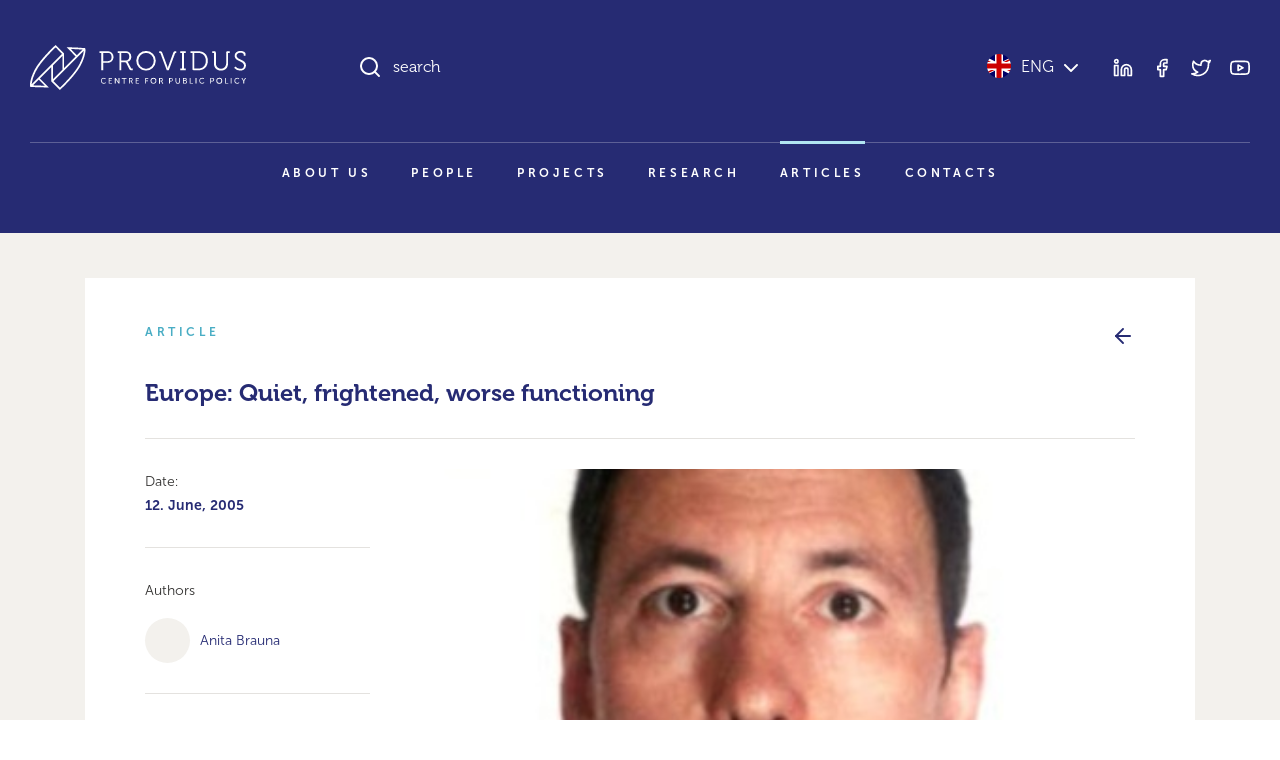

--- FILE ---
content_type: text/html; charset=UTF-8
request_url: https://providus.lv/en/raksti/europe-quiet-frightened-worse-functioning/
body_size: 14785
content:
<!doctype html>
<html lang="en-GB">
<head>
<meta charset="UTF-8" />
<meta name="viewport" content="user-scalable=no, width=device-width, initial-scale=1, maximum-scale=1" />
<meta name="msapplication-tap-highlight" content="no" />

<link rel="icon" type="image/png" sizes="512x512" href="/favicon.png">

<meta name="google-site-verification" content="1iRzP0BLfNrna5nJFJ0SiZEvdgqYe7We-wgJZrzJX40" />
<meta name="csrf-param" content="authenticity_token" />
<meta name="csrf-token" content="JkMZ/ER0U80U9QjEzqMPqxRmrQUPtc+tU7EYPTmFrUtEXruafr3UHrY3WphsOsBde+yfnuA2QAqklaSfF+doFA==" />


<script>
var pp_gemius_identifier = new String('nGuV9IyYJTTmOQY2nvOCQmYm.l2BL2MKVEwlwqbrNgj.A7');
var pp_gemius_hitcollector = 'galv.hit.gemius.pl';
</script>

<meta property="og:locale" content="en_GB" />
<meta property="og:url" content="https://providus.lv/en/raksti/europe-quiet-frightened-worse-functioning" />
<meta property="og:type" content="article" />
<meta property="og:title" content="" />
<meta property="og:description" content="Interview with Robert Cottrell, Central Europe Correspondent of The Economist" />
<meta property="og:image" content="https://providus.lv/wp-content/uploads/2021/07/r_cottrel_255x203.jpg" />

<meta name="description" content="Interview with Robert Cottrell, Central Europe Correspondent of The Economist"/>
<title>Europe: Quiet, frightened, worse functioning</title>
<meta name='robots' content='max-image-preview:large' />
<style id='wp-img-auto-sizes-contain-inline-css' type='text/css'>
img:is([sizes=auto i],[sizes^="auto," i]){contain-intrinsic-size:3000px 1500px}
/*# sourceURL=wp-img-auto-sizes-contain-inline-css */
</style>
<link rel='stylesheet' id='providus-style-css' href='https://providus.lv/wp-content/themes/providus/style/dist/css/style.css?ver=1.49' type='text/css' media='all' />
<script type="text/javascript" src="https://providus.lv/wp-includes/js/jquery/jquery.min.js?ver=3.7.1" id="jquery-core-js"></script>
<script type="text/javascript" src="https://providus.lv/wp-includes/js/jquery/jquery-migrate.min.js?ver=3.4.1" id="jquery-migrate-js"></script>
<link rel="canonical" href="https://providus.lv/en/raksti/europe-quiet-frightened-worse-functioning/" />
<link rel='shortlink' href='https://providus.lv/?p=11925' />
<meta name="generator" content="Site Kit by Google 1.121.0" />
<style id='global-styles-inline-css' type='text/css'>
:root{--wp--preset--aspect-ratio--square: 1;--wp--preset--aspect-ratio--4-3: 4/3;--wp--preset--aspect-ratio--3-4: 3/4;--wp--preset--aspect-ratio--3-2: 3/2;--wp--preset--aspect-ratio--2-3: 2/3;--wp--preset--aspect-ratio--16-9: 16/9;--wp--preset--aspect-ratio--9-16: 9/16;--wp--preset--color--black: #000000;--wp--preset--color--cyan-bluish-gray: #abb8c3;--wp--preset--color--white: #ffffff;--wp--preset--color--pale-pink: #f78da7;--wp--preset--color--vivid-red: #cf2e2e;--wp--preset--color--luminous-vivid-orange: #ff6900;--wp--preset--color--luminous-vivid-amber: #fcb900;--wp--preset--color--light-green-cyan: #7bdcb5;--wp--preset--color--vivid-green-cyan: #00d084;--wp--preset--color--pale-cyan-blue: #8ed1fc;--wp--preset--color--vivid-cyan-blue: #0693e3;--wp--preset--color--vivid-purple: #9b51e0;--wp--preset--gradient--vivid-cyan-blue-to-vivid-purple: linear-gradient(135deg,rgb(6,147,227) 0%,rgb(155,81,224) 100%);--wp--preset--gradient--light-green-cyan-to-vivid-green-cyan: linear-gradient(135deg,rgb(122,220,180) 0%,rgb(0,208,130) 100%);--wp--preset--gradient--luminous-vivid-amber-to-luminous-vivid-orange: linear-gradient(135deg,rgb(252,185,0) 0%,rgb(255,105,0) 100%);--wp--preset--gradient--luminous-vivid-orange-to-vivid-red: linear-gradient(135deg,rgb(255,105,0) 0%,rgb(207,46,46) 100%);--wp--preset--gradient--very-light-gray-to-cyan-bluish-gray: linear-gradient(135deg,rgb(238,238,238) 0%,rgb(169,184,195) 100%);--wp--preset--gradient--cool-to-warm-spectrum: linear-gradient(135deg,rgb(74,234,220) 0%,rgb(151,120,209) 20%,rgb(207,42,186) 40%,rgb(238,44,130) 60%,rgb(251,105,98) 80%,rgb(254,248,76) 100%);--wp--preset--gradient--blush-light-purple: linear-gradient(135deg,rgb(255,206,236) 0%,rgb(152,150,240) 100%);--wp--preset--gradient--blush-bordeaux: linear-gradient(135deg,rgb(254,205,165) 0%,rgb(254,45,45) 50%,rgb(107,0,62) 100%);--wp--preset--gradient--luminous-dusk: linear-gradient(135deg,rgb(255,203,112) 0%,rgb(199,81,192) 50%,rgb(65,88,208) 100%);--wp--preset--gradient--pale-ocean: linear-gradient(135deg,rgb(255,245,203) 0%,rgb(182,227,212) 50%,rgb(51,167,181) 100%);--wp--preset--gradient--electric-grass: linear-gradient(135deg,rgb(202,248,128) 0%,rgb(113,206,126) 100%);--wp--preset--gradient--midnight: linear-gradient(135deg,rgb(2,3,129) 0%,rgb(40,116,252) 100%);--wp--preset--font-size--small: 13px;--wp--preset--font-size--medium: 20px;--wp--preset--font-size--large: 36px;--wp--preset--font-size--x-large: 42px;--wp--preset--spacing--20: 0.44rem;--wp--preset--spacing--30: 0.67rem;--wp--preset--spacing--40: 1rem;--wp--preset--spacing--50: 1.5rem;--wp--preset--spacing--60: 2.25rem;--wp--preset--spacing--70: 3.38rem;--wp--preset--spacing--80: 5.06rem;--wp--preset--shadow--natural: 6px 6px 9px rgba(0, 0, 0, 0.2);--wp--preset--shadow--deep: 12px 12px 50px rgba(0, 0, 0, 0.4);--wp--preset--shadow--sharp: 6px 6px 0px rgba(0, 0, 0, 0.2);--wp--preset--shadow--outlined: 6px 6px 0px -3px rgb(255, 255, 255), 6px 6px rgb(0, 0, 0);--wp--preset--shadow--crisp: 6px 6px 0px rgb(0, 0, 0);}:where(body) { margin: 0; }.wp-site-blocks > .alignleft { float: left; margin-right: 2em; }.wp-site-blocks > .alignright { float: right; margin-left: 2em; }.wp-site-blocks > .aligncenter { justify-content: center; margin-left: auto; margin-right: auto; }:where(.is-layout-flex){gap: 0.5em;}:where(.is-layout-grid){gap: 0.5em;}.is-layout-flow > .alignleft{float: left;margin-inline-start: 0;margin-inline-end: 2em;}.is-layout-flow > .alignright{float: right;margin-inline-start: 2em;margin-inline-end: 0;}.is-layout-flow > .aligncenter{margin-left: auto !important;margin-right: auto !important;}.is-layout-constrained > .alignleft{float: left;margin-inline-start: 0;margin-inline-end: 2em;}.is-layout-constrained > .alignright{float: right;margin-inline-start: 2em;margin-inline-end: 0;}.is-layout-constrained > .aligncenter{margin-left: auto !important;margin-right: auto !important;}.is-layout-constrained > :where(:not(.alignleft):not(.alignright):not(.alignfull)){margin-left: auto !important;margin-right: auto !important;}body .is-layout-flex{display: flex;}.is-layout-flex{flex-wrap: wrap;align-items: center;}.is-layout-flex > :is(*, div){margin: 0;}body .is-layout-grid{display: grid;}.is-layout-grid > :is(*, div){margin: 0;}body{padding-top: 0px;padding-right: 0px;padding-bottom: 0px;padding-left: 0px;}a:where(:not(.wp-element-button)){text-decoration: underline;}:root :where(.wp-element-button, .wp-block-button__link){background-color: #32373c;border-width: 0;color: #fff;font-family: inherit;font-size: inherit;font-style: inherit;font-weight: inherit;letter-spacing: inherit;line-height: inherit;padding-top: calc(0.667em + 2px);padding-right: calc(1.333em + 2px);padding-bottom: calc(0.667em + 2px);padding-left: calc(1.333em + 2px);text-decoration: none;text-transform: inherit;}.has-black-color{color: var(--wp--preset--color--black) !important;}.has-cyan-bluish-gray-color{color: var(--wp--preset--color--cyan-bluish-gray) !important;}.has-white-color{color: var(--wp--preset--color--white) !important;}.has-pale-pink-color{color: var(--wp--preset--color--pale-pink) !important;}.has-vivid-red-color{color: var(--wp--preset--color--vivid-red) !important;}.has-luminous-vivid-orange-color{color: var(--wp--preset--color--luminous-vivid-orange) !important;}.has-luminous-vivid-amber-color{color: var(--wp--preset--color--luminous-vivid-amber) !important;}.has-light-green-cyan-color{color: var(--wp--preset--color--light-green-cyan) !important;}.has-vivid-green-cyan-color{color: var(--wp--preset--color--vivid-green-cyan) !important;}.has-pale-cyan-blue-color{color: var(--wp--preset--color--pale-cyan-blue) !important;}.has-vivid-cyan-blue-color{color: var(--wp--preset--color--vivid-cyan-blue) !important;}.has-vivid-purple-color{color: var(--wp--preset--color--vivid-purple) !important;}.has-black-background-color{background-color: var(--wp--preset--color--black) !important;}.has-cyan-bluish-gray-background-color{background-color: var(--wp--preset--color--cyan-bluish-gray) !important;}.has-white-background-color{background-color: var(--wp--preset--color--white) !important;}.has-pale-pink-background-color{background-color: var(--wp--preset--color--pale-pink) !important;}.has-vivid-red-background-color{background-color: var(--wp--preset--color--vivid-red) !important;}.has-luminous-vivid-orange-background-color{background-color: var(--wp--preset--color--luminous-vivid-orange) !important;}.has-luminous-vivid-amber-background-color{background-color: var(--wp--preset--color--luminous-vivid-amber) !important;}.has-light-green-cyan-background-color{background-color: var(--wp--preset--color--light-green-cyan) !important;}.has-vivid-green-cyan-background-color{background-color: var(--wp--preset--color--vivid-green-cyan) !important;}.has-pale-cyan-blue-background-color{background-color: var(--wp--preset--color--pale-cyan-blue) !important;}.has-vivid-cyan-blue-background-color{background-color: var(--wp--preset--color--vivid-cyan-blue) !important;}.has-vivid-purple-background-color{background-color: var(--wp--preset--color--vivid-purple) !important;}.has-black-border-color{border-color: var(--wp--preset--color--black) !important;}.has-cyan-bluish-gray-border-color{border-color: var(--wp--preset--color--cyan-bluish-gray) !important;}.has-white-border-color{border-color: var(--wp--preset--color--white) !important;}.has-pale-pink-border-color{border-color: var(--wp--preset--color--pale-pink) !important;}.has-vivid-red-border-color{border-color: var(--wp--preset--color--vivid-red) !important;}.has-luminous-vivid-orange-border-color{border-color: var(--wp--preset--color--luminous-vivid-orange) !important;}.has-luminous-vivid-amber-border-color{border-color: var(--wp--preset--color--luminous-vivid-amber) !important;}.has-light-green-cyan-border-color{border-color: var(--wp--preset--color--light-green-cyan) !important;}.has-vivid-green-cyan-border-color{border-color: var(--wp--preset--color--vivid-green-cyan) !important;}.has-pale-cyan-blue-border-color{border-color: var(--wp--preset--color--pale-cyan-blue) !important;}.has-vivid-cyan-blue-border-color{border-color: var(--wp--preset--color--vivid-cyan-blue) !important;}.has-vivid-purple-border-color{border-color: var(--wp--preset--color--vivid-purple) !important;}.has-vivid-cyan-blue-to-vivid-purple-gradient-background{background: var(--wp--preset--gradient--vivid-cyan-blue-to-vivid-purple) !important;}.has-light-green-cyan-to-vivid-green-cyan-gradient-background{background: var(--wp--preset--gradient--light-green-cyan-to-vivid-green-cyan) !important;}.has-luminous-vivid-amber-to-luminous-vivid-orange-gradient-background{background: var(--wp--preset--gradient--luminous-vivid-amber-to-luminous-vivid-orange) !important;}.has-luminous-vivid-orange-to-vivid-red-gradient-background{background: var(--wp--preset--gradient--luminous-vivid-orange-to-vivid-red) !important;}.has-very-light-gray-to-cyan-bluish-gray-gradient-background{background: var(--wp--preset--gradient--very-light-gray-to-cyan-bluish-gray) !important;}.has-cool-to-warm-spectrum-gradient-background{background: var(--wp--preset--gradient--cool-to-warm-spectrum) !important;}.has-blush-light-purple-gradient-background{background: var(--wp--preset--gradient--blush-light-purple) !important;}.has-blush-bordeaux-gradient-background{background: var(--wp--preset--gradient--blush-bordeaux) !important;}.has-luminous-dusk-gradient-background{background: var(--wp--preset--gradient--luminous-dusk) !important;}.has-pale-ocean-gradient-background{background: var(--wp--preset--gradient--pale-ocean) !important;}.has-electric-grass-gradient-background{background: var(--wp--preset--gradient--electric-grass) !important;}.has-midnight-gradient-background{background: var(--wp--preset--gradient--midnight) !important;}.has-small-font-size{font-size: var(--wp--preset--font-size--small) !important;}.has-medium-font-size{font-size: var(--wp--preset--font-size--medium) !important;}.has-large-font-size{font-size: var(--wp--preset--font-size--large) !important;}.has-x-large-font-size{font-size: var(--wp--preset--font-size--x-large) !important;}
/*# sourceURL=global-styles-inline-css */
</style>
</head>

<body class="wp-singular raksti-template-default single single-raksti postid-11925 wp-theme-providus">


<!--TOOLBAR-->
<header >

    <div class="container container-wide">

        <!--Toolbar-->
        <div class="header row">

            <!--logo-->
            <div class="col-12 col-lg-4 col-xl-3 py-30 py-lg-45">
                <div class="d-flex justify-content-between align-items-center d-lg-block">
					<a href="https://providus.lv/en/"><span class="header-logo header-logo-en"></span></a>
                    <a data-sm-burger="#smBurgerTools,#smBurgerMenu" class="d-lg-none burger" href=""><i class="closed" data-feather="bar-chart-2"></i><i class="open" data-feather="x"></i></a>
                </div>
            </div>

            <!--search & tools-->
            <div id="smBurgerTools" class="hide-when-narrow col-12 col-lg-8 col-xl-9 pb-30 py-lg-45">
                <div class="row">
                    <div class="col-8 col-lg-7 col-xl-8">
                        <div class="h-search-wrap" data-sm-search-boundries>
                            <div class="h-search">
                                <input class="h-search-input form-control" type="text" placeholder="search" data-sm-search-input>
                                <i class="h-search-icon-enabled" data-feather="search"></i>
                                <i class="h-search-icon-disabled" data-feather="loader"></i>
                                <span class="h-search-input-state"></span>
                                <button class="h-search-submit btn" data-sm-search-submit>Search</button>
                                <button class="h-search-close btn" data-sm-search-close><i data-feather="x"></i></button>
                            </div>
                            <div class="h-search-results">
                                <div class="h-search-articles-scroll" data-sm-search-results></div>
                            </div>
                        </div>
                    </div>
                    <div class="col-4 col-lg-5 col-xl-4">
                        <div class="d-flex h-100 justify-content-end align-items-center">
                            <div class="header-language">
                                <a href="javascript:;" data-sm-showhide="#smLanguageDropdown"><i class="flag flag-en"></i>ENG<i data-feather="chevron-down" class="text-white ms-5"></i></a>                                <nav id="smLanguageDropdown">    
                                    <ul>
                                        <li><a href="https://providus.lv/"><i class="flag flag-lv"></i>Latviski</a></li><li><a href="https://providus.lv/ru/"><i class="flag flag-ru"></i>Русский</a></li><li><a href="https://providus.lv/fr/"><i class="flag flag-fr"></i>Française</a></li><li><a href="https://providus.lv/es/"><i class="flag flag-es"></i>Español</a></li><li><a href="https://providus.lv/de/"><i class="flag flag-de"></i>Deutsch</a></li>                                    </ul>
                                </nav>
                            </div>
                            <div class="header-tools d-none d-lg-block ms-30">
                                <div class="header-icons">
                                    <a href="https://www.linkedin.com/company/providus.lv/?viewAsMember=true" target="_blank"><i data-feather="linkedin"></i></a>
                                    <a href="https://www.facebook.com/pages/politikalv/58957764353" target="_blank"><i data-feather="facebook"></i></a>
                                    <a href="https://twitter.com/providus" target="_blank"><i data-feather="twitter"></i></a>
                                    <a href="http://www.youtube.com/user/politikalv" target="_blank"><i data-feather="youtube"></i></a>
                                </div>
                            </div>
                        </div>
                    </div>
                </div>

            </div>

            <!--menu-->
            <div id="smBurgerMenu" class="hide-when-narrow col-12">
								<nav class="header-menu pb-xl-30">
					<ul id="menu-main_en" class="level-1"><li><a href="https://providus.lv/en/about-us/">About Us</a></li>
<li><a href="https://providus.lv/en/cilveki/">People</a></li>
<li><a href="https://providus.lv/en/projekti/">Projects</a></li>
<li><a href="https://providus.lv/en/petijumi/">Research</a></li>
<li class="active-parent"><a href="https://providus.lv/en/raksti/">Articles</a></li>
<li><a href="https://providus.lv/en/contacts/">Contacts</a></li>
</ul>				</nav>
				            </div>

        </div>

    </div>

    
</header>

    <section class="bg-beige-25 py-30 py-md-45 py-xxl-60">
        <div class="container">
            
            <div class="project">
                <div class="row mb-20 mb-md-30">
                    <div class="col text-pro-dark-cyan text-extended-uppercase">Article</div>
                    <div class="col text-end text-primary"><a href="https://providus.lv/en/raksti/"><i data-feather="arrow-left"></i></a></div>
                </div>

                <h3>Europe: Quiet, frightened, worse functioning</h3>
                <hr class="my-15 my-30">

                <div class="row">
                    <div class="col-12 col-lg-3">
                                                <p><small>Date: <br/><b>12. June, 2005</b></smalL></p>
                        <hr class="my-15 my-30"><p><small>Authors</small></p><p class="article-persons"><a><span class="article-persons--portrait"></span><span class="article-persons--name">Anita Brauna</span></a></p>                        <hr class="my-15 my-30">
                        <div class="article-icons mb-30 mb-lg-0">
                                                                                    <a href="https://www.facebook.com/sharer/sharer.php?u=https://providus.lv/en/raksti/europe-quiet-frightened-worse-functioning/" target="_blank" title="Dalīties Facebook"><i data-feather="facebook"></i></a>
                            <a href="https://twitter.com/intent/tweet?url=https://providus.lv/en/raksti/europe-quiet-frightened-worse-functioning/" target="_blank" title="Dalīties Twitter"><i data-feather="twitter"></i></a>
                                                        <a href="javascript:window.print()"><i data-feather="printer"></i></a>                        </div>
                    </div>
                    <div class="col-12 col-lg-9">
                        <div class="article-content">
                            <p class="ratio ratio-16x9"><a data-fslightbox class="article-cover-img" href="https://providus.lv/wp-content/uploads/2021/07/r_cottrel_255x203.jpg" style="background-image:url('https://providus.lv/wp-content/uploads/2021/07/r_cottrel_255x203.jpg')"></a></p><p><small>Foto: Robert Cottrell</small></p><p><b>Interview with Robert Cottrell, Central Europe Correspondent of The Economist</b></p><p><strong>What has changed in the European Union (EU) in past year since the Central and Eastern Europe has become part of it?</strong></p>
<p>My guess would be there is the feeling in the new members that not much has changed. There was a lot of expectation that after May 1st life would be different. Of course, it’s not very different. It goes on, getting better a little by little the same way it did before May 1st last year. In the old member states unfortunately there has been something of an uncomfortable reaction to enlargement. There has been some round of worries that the new member states are going to divert investment away from the old member states and send workers who will compete at lower wages into the labor market of Western Europe. That produced a round of reaction against enlargement, not only against this recent enlargement but against future enlargement. There is now much greater public consciousness of the prospect that Turkey might join the EU in perhaps ten years time and much greater public opposition, particularly in France.</p>
<p><strong>Does that demonstrative “no” to the EU Constitution in France and Netherlands mean that old Europe actually doesn’t want Eastern Europe to be part of the EU?</strong></p>
<p>It’s more fear of Turkey than of the Eastern European countries as such. French are afraid of Turkey joining the EU, partly because it’s such a different country, obviously it is Muslim country, even if it’s political institutions are secular. That makes it seem a much more difficult prospect to integrate. The Dutch also are worried by very slow processes of integration of their present Muslim minority. There are worries also about the Balkans because of their instability. But unfortunately that spills over into reluctance to enlarge at all. That reluctance is catching up with Eastern Europe. Primarily now I am talking about Ukraine, Moldova, Belarus. We had the orange revolution in Ukraine in December, and I wish that Europe had greeted that as warmly as America did. For America it was the greatest thing in Europe since the fall of Berlin wall and the revolt of the Baltic States against the Soviet Union. America thought it was wonderful. The Europeans at first thought it was inconvenient. They thought it would disturb relations with Russia and would produce another candidate for the EU membership at the time European Union was getting reluctant to enlarge further. So they felt awkward about it. Luckily for Europe Poland was there helped by Lithuania. They intervened to say: “Let’s rerun this election, let’s have a fair election.” The Poles got it right and the rest of Europe followed. That was clear example of how most of Europe had lost its enthusiasm for continuing enlargement into Eastern Europe. The Europeans are not doing nearly as much to help Georgia as they might. They are making the right noises about Moldova but they are not doing very much in practice, they certainly don’t offer clear perspective of membership. The propaganda battle to persuade the people of Belarus to change their own regime is being left to Americans. The Europeans are very quiet. It’s not so much that the EU is trying to drive Eastern Europeans away, but it’s just not doing nearly enough to encourage them to choose the West.</p>
<p><strong>Does division between old and new Europe exist in terms of thinking, everyday life of the EU, organisations of the EU?</strong></p>
<p>I think it most certainly does. That’s also why the expression of Donald Rumsfeld has lasted. We still think in these terms because it’s very useful division. Broadly speaking countries of Europe share the same values, they are functioning democracies and market economies. But once you said that you have clear divisions which very roughly approximate to the members before 2005 (EU-15) and Central European members. Let’s leave out at this occasion Malta and Cyprus because they are different for all sorts of reasons. Central European members through no fault of their own but because they economies were racked by communism are much poorer than Western European countries. That means they need different, more flexible economic policies. They need 10 or 20 years of very high growth. The surest way to get high growth is through low taxes, small government and very strong work ethic. Whereas Western European countries are more preoccupied with redistributing the wealth that they have through large government and advanced social systems. Central Europeans need to be more preoccupied with creating wealth through small government and low taxation. That’s on economic side. On foreign policy side geopolitics still matters a lot. Central Europeans physically are much closer to Russia than Western Europeans and experience of communism is there within living memory. You are going to have in some new members, particularly in the Baltic States and Poland, a much keener awareness of the potential threat from Russia as historically expansionist power. Therefore a much keener desire to be close bilateral partners of the United States and also to make sure the NATO goes on working well as an active regional defence organisation. Both of those values are present in Western Europe too but they are much stronger in Central Europe. You put those economic and political factors together and, yes, I think, you do have community of interest among many of the Central European countries. I hope they can work together more effectively in the year to come to advance they common interest. It seems to me they actually haven’t worked together particularly well past year. All of the Central European countries worked together quite well to get into the EU. A lot of that has disappeared in the last year as each one has tried to fit in the EU in it’s own way and has looked for new alliances. For example, you have re-emerging alliance of old Habsburg countries, with close interests among Austria, Hungary, Slovenia and Czech Republic. They were all together recently in lobbying for admission of Croatia. Similarly the crises in Ukraine brought Poland and Lithuania very closely together in the way they had not been for many decades. The enlarged EU is going to be full of shifting alliances on different issues. That will be good if the new members keep their sense of solidarity so that they can lobby against tax harmonisation and for expansion of the Schengen area, for example.</p>
<p><strong>Will the EU ever be able to come to terms with Turkey as the EU member state?</strong></p>
<p>I don’t have any problems with Turkey as the EU member state. Things which make Turkey so difficult to bring into the EU also make it so essential to bring Turkey to the EU. It’s not possible to build a wall between Western liberal democracies and Islam. One of the great challenges in the world today is to show that Islam and democracy are compatible. They must be compatible if we want happy functional world. The Americans are going about that in one way by going to disfunctional country in the Middle East – Iraq &#8211; and trying to physically install democratic government there. The EU is doing it in different way by saying Turkey: “You have created more or less the bases of functional democracy. Let’s see if we can perfect that and bring you into the EU and anchor the democracy that way.” Plus Turkey is geographically and strategically very important. It has potentially a very big economy, it can bring valuable skills and workforce to the EU. But you can’t ignore the fact that a lot of people, in Western Europe particularly, are frighten of Islam.  They are frighten of wage competition, of this big and distant country. You have to find a way to deal with this fear. My own personal suggestion is that we should consider restricted category of membership to future members. We should say, well, you can join the EU, but you mustn’t expect ever to join Schengen, you must not expect ever to have free movement of labour and we will not give you veto in council of ministers. If you would accept those restrictions, then welcome. You get everything else: institutional membership, access to the single market.</p>
<p><strong>What would be the most appropriate solution now to do with the EU Constitution?</strong></p>
<p>I wish whole thing never begun in the first place. To me Constitution is deeply unsatisfactory document. It’s very difficult to read, it doesn’t communicate anything very clearly to the public at large. It’s a document produced by very large group of specialists in Brussels for another large group of specialists in Brussels and national capitals. It’s a pointless exercise which adds nothing useful to the good functioning of the Union. Instead it just costs the Union very dearly through its failure. Nonetheless we have got to where we are. I suppose we have to look on bright side, which is that at least it has provoked debate. It has forced people to look at sort of commitments that they have made to the EU and to review those commitments and decide what sort of Europe they want in the future. At the moment things are very confused because the French in particularly are still dealing with the national domestic consequences of their referendum. My guess is that when dust settles we will have in place a looser and more pragmatic Union in which we no longer talk at all about political Union as an objective. Instead we look at the EU as the collection of functions, primarily the single market, the euro, Schengen, competition policy, trade and we take pretty open-minded approach to those. We say what are the good functions and how we can go ahead with improving them and what are the bad functions and how we can get rid of them. My candidate for obviously bad function to get rid of would be the common agricultural policy. It would be very good thing if the Constitutional fiasco produces a clearer, less utopian, more functionalist of the EU. I think it would be very worrying if it turns out to have set off a process of disagreements which undermines whole functioning of the Union. I am afraid this pessimistic scenario, that we are moving now towards generally weaker and worse functional Union, is a real possibility.</p>
<p><strong>There have been speculations in media after referendums in France and Netherlands that the euro project could fail. What do you thing about that?</strong></p>
<p>I am sorry to say you that for the first time in the history of the euro you have to think about that. The Italians have started to talk openly about withdrawing from the euro. It’s not a policy statement by the government, it’s just part of political discourse. But it has to be taken seriously if country starts talking like that. The idea gets into the market, into political debate and it starts spreading. The euro is special because it depends on external confidence. If people start talking currency down, then you can very easily spread worry and make euro unstable and weak. If it becomes unstable and weak then countries that are taking part in it will wonder if it is really good for them. I think we are still 95% confident that the euro will ride this out. But it’s not the 100% confidence that we had a year ago. That is a very bad trend. And once you have had a minor crises of confidence in the currency you just can’t go away and say it will never happen again. This is really a warning to take a good, hard look at the euro and to think what you can do to protect against further crises of confidence.</p>
<p><strong>When speaking of Lisbon strategy some people call it “Lisbon tragedy”. In your opinion what chances has this plan?</strong></p>
<p>Not at all. It’s a series of pronouncements which governments made in a spirit of hypocritical optimism five years ago which by and large they had no serious intention of keeping. They have even less intention in keeping it now. The economic weakness of France and Germany coupled with the dominant positions of those countries in the EU policy making means that Europe right now is retreating from object of Lisbon strategy. The Lisbon strategy was a mess to begin because it pretends that you can have at the same time very expensive social model and very fast growing economies. Well, possibly you can but nobody has found a way of reconciling those two objectives over the long term. And you need incredibly well coordinated, well resourced and effective government which you don’t have at the European level. The Lisbon strategy is sort of science fiction, it’s what might have been. Now it’s simply embarrassment. Five year ago proposition was that Europe would create the most competitive economy in the world. In reality you have euro zone which is growing by less than 2% this year. Germany’s economy has grown by less than 2% in the past three years put together. What we can see is that unsustainably expensive social models have dragged down growth in Europe to unacceptable levels. Until very recently it looked as we are getting into a vicious circle there. Bad economic performance, particularly in Germany, was producing even worse, more populistic economic policies. Now there is a glimmer of hope. Very possibly next elections will be won by Christian Democrats. I hope they will come with the better set of economic policies and Germany turns the corner. Germany is the biggest economy in Europe, it could help the whole of Europe.</p>
<p><strong>That was harsh.</strong></p>
<p>Yes, it’s harsh. But let me put a word for the new members who also offer a reason for optimism, particularly the Baltic countries. You have much smaller government, lower taxes, less extravagant social safety net and much higher growth. If you have Baltic countries inside the EU growing between 5 and 8% on the base of this economic model and if you have Slovakia inside the EU attracting record amounts of foreign investment on the bases of very bold economic reforms and flat taxes then you have example which even the richer, fatter, lazier Western European countries can’t ignore.</p>
<p><strong>I recently read article by American economist Jeremy Rifkin. He asserted that actually European social model gets more influential in the world opposite to American one. Europe just would need to integrate their internal market and it will become the world’s economic superpower. What would be your comment on that?</strong></p>
<p>I think his vision is wonderful, the idea that we should put happiness, culture and conscience above materialism and short-term growth. That is sort of world in which I would like to live in. But I say that and yet I find myself working 60 or 70 hours a week, I put my work before my family. I pursue the American model, if you like, of long, hard working hours and materialism before spiritual satisfaction. I do that and it seems to me a lot of countries do that. As long as some countries do that they are going to produce competitive pressure which will force other countries to do that. So I think it’s very difficult to pursue Jeremy Rifkin’s model in a globalised world. If you want to have a society which works less and therefore earns little bit less in material terms then you have to protect that society against economic competition from other societies. My worry is that you are going to lock yourself into economic decline, eventually you end up making yourself unhappy. You say, why we are getting poorer and poorer when other countries are getting richer and richer. I have to say that’s not Rifkin’s vision at all. He really believes that you can combine this richer, more leisure, more intellectual society with high economic growth and material prosperity. He also believes that nature of work is going to change, technology will play a much larger role in production and the role of physical labour is going to shrink. If we organise society cleverly enough then we can indeed work less and get richer. My worry there is that it’s asking too much from government. If you have a factory which is 97% technology and 3% workforce then it’s going to pay very few wages and make very big profits. Somehow you have to redistribute those profits to the rest of society. We are looking in effect at socialist model and my fear is that socialism has never lived up to it’s promises anywhere else in the world. Although I admire Jeremy Rifkin’s arguments and I think his model of society is wonderful, I would love to live in it, I just don’t have a confidence that any government could cope with responsibility of delivering that model.</p>
                        </div>
                        <div class="mt-60"><hr><p class="small">Politika.lv raksts</p></div>                        <div class="article-cc mt-20 mt-md-45"><a href="http://creativecommons.org/licenses/by-nc-nd/3.0/" target="_blank">Creative commons licence</a> allows you to republish the content for free, with no change or improvement. Reference to the author and providus.Lv is required. Please support us with <a href="/lv/iesaisties/">your donation!</a></div>
                    </div>
                </div>

            </div>

        </div>
    </section>


    

<footer class="bg-beige text-white py-30 py-md-45 py-xxl-60">
    <div class="container">
        
        <div class="row">
            <div class="mb-30 col-12 col-md-12 col-lg-3 order-md-1 order-lg-1">Public policy think tank PROVIDUS</div>
            <div class="mb-30 col-12 col-md-6 col-lg-3 order-md-2 order-lg-2"><a class="footer-link" href="https://www.google.com/maps/place/Sabiedrisk%C4%81s+politikas+centrs+PROVIDUS/@56.9592494,24.1061576,17z/data=!3m1!4b1!4m5!3m4!1s0x46eecfc5af943003:0x64c30f8cf6d0af53!8m2!3d56.9592925!4d24.1083846" target="_blank">13 Alberta Str., 6. floor<br/>(enter from Strēlnieku Str.)<br/>Riga, LV-1010</a></div>
            <div class="mb-30 col-12 col-md-6 col-lg-3 order-md-3 order-lg-3"><a class="d-inline-block footer-link mb-10" href="tel:+37129267350"><i class="me-10" data-feather="phone"></i>+371 29 26 7350</a><br/><a class="d-inline-block footer-link" href="mailto:info@providus"><i class="me-10" data-feather="send"></i>info@providus</a></div>
            <div class="mb-30 col-12 col-md-12 col-lg-3 order-md-3 order-lg-4">
                <div class="footer-icons text-lg-end">
                    <a class="footer-link" href="https://www.linkedin.com/company/providus.lv/?viewAsMember=true" target="_blank"><i data-feather="linkedin"></i></a>
                    <a class="footer-link" href="https://www.facebook.com/pages/politikalv/58957764353" target="_blank"><i data-feather="facebook"></i></a>
                    <a class="footer-link" href="https://twitter.com/providus" target="_blank"><i data-feather="twitter"></i></a>
                    <a class="footer-link" href="http://www.youtube.com/user/politikalv" target="_blank"><i data-feather="youtube"></i></a>
                </div>
            </div>
        </div>
        <hr class="my-30 my-lg-45" />
        <div class="row">
            <div class="col-12 col-md-6 mb-30 mb-md-0"><a href="https://providus.lv/en/"><span class="header-logo header-logo-en"></span></a></div>
            <div class="col-12 col-md-6 text-md-end"><span class="text-xs">© DOMNĪCA PROVIDUS</span></div>
        </div>

    </div>
</footer>


<div class="cookie-dialog" data-mus-cookie="dialog">
    <div class="cookie-dialog--content shadow-lg">
        <div class="cookie-dialog--text">This website uses cookies to improve service and have attendance statistics. By using this site, you agree to this use. <span class="text-nowrap">See our <a href="" target="_blank">Privacy Policy</a>.</span></div>
        <div class="cookie-dialog--buttons"><a href="javascript:;" class="btn btn-lg btn-outline-primary" data-mus-cookie="submit">Accept</a></div>
    </div>
</div>  


<script type="speculationrules">
{"prefetch":[{"source":"document","where":{"and":[{"href_matches":"/*"},{"not":{"href_matches":["/wp-*.php","/wp-admin/*","/wp-content/uploads/*","/wp-content/*","/wp-content/plugins/*","/wp-content/themes/providus/*","/*\\?(.+)"]}},{"not":{"selector_matches":"a[rel~=\"nofollow\"]"}},{"not":{"selector_matches":".no-prefetch, .no-prefetch a"}}]},"eagerness":"conservative"}]}
</script>
<script type="text/javascript" id="providus-script-js-extra">
/* <![CDATA[ */
var ajax_object = {"ajaxurl":"https://providus.lv/wp-admin/admin-ajax.php","security":"fca98dbad5"};
//# sourceURL=providus-script-js-extra
/* ]]> */
</script>
<script type="text/javascript" src="https://providus.lv/wp-content/themes/providus/style/dist/js/script.js?ver=1.49" id="providus-script-js"></script>
<script type="text/javascript" src="https://providus.lv/wp-content/plugins/social-polls-by-opinionstage/public/js/shortcodes.js?ver=19.8.19" id="opinionstage-shortcodes-js"></script>
    <script type="text/javascript">
        jQuery(document).ready(function ($) {

            for (let i = 0; i < document.forms.length; ++i) {
                let form = document.forms[i];
				if ($(form).attr("method") != "get") { $(form).append('<input type="hidden" name="LvCrxJNVZGYUPsFb" value="uXJWr526o" />'); }
if ($(form).attr("method") != "get") { $(form).append('<input type="hidden" name="mqBLfMo" value="jBh]CqfoiSWHl[9" />'); }
if ($(form).attr("method") != "get") { $(form).append('<input type="hidden" name="tE_hNSCmdeagAIM" value="LfVMKna9l.8R5x" />'); }
            }

            $(document).on('submit', 'form', function () {
				if ($(this).attr("method") != "get") { $(this).append('<input type="hidden" name="LvCrxJNVZGYUPsFb" value="uXJWr526o" />'); }
if ($(this).attr("method") != "get") { $(this).append('<input type="hidden" name="mqBLfMo" value="jBh]CqfoiSWHl[9" />'); }
if ($(this).attr("method") != "get") { $(this).append('<input type="hidden" name="tE_hNSCmdeagAIM" value="LfVMKna9l.8R5x" />'); }
                return true;
            });

            jQuery.ajaxSetup({
                beforeSend: function (e, data) {

                    if (data.type !== 'POST') return;

                    if (typeof data.data === 'object' && data.data !== null) {
						data.data.append("LvCrxJNVZGYUPsFb", "uXJWr526o");
data.data.append("mqBLfMo", "jBh]CqfoiSWHl[9");
data.data.append("tE_hNSCmdeagAIM", "LfVMKna9l.8R5x");
                    }
                    else {
                        data.data = data.data + '&LvCrxJNVZGYUPsFb=uXJWr526o&mqBLfMo=jBh]CqfoiSWHl[9&tE_hNSCmdeagAIM=LfVMKna9l.8R5x';
                    }
                }
            });

        });
    </script>
	</body>
</html>

--- FILE ---
content_type: image/svg+xml
request_url: https://providus.lv/wp-content/themes/providus/style/assets/images/header-logo-en.svg
body_size: 4876
content:
<svg xmlns="http://www.w3.org/2000/svg" xmlns:xlink="http://www.w3.org/1999/xlink" viewBox="0 0 215.96 45"><defs><clipPath id="a"><rect width="215.96" height="45" fill="none"/></clipPath></defs><g clip-path="url(#a)"><path d="M83.45,12a5.52,5.52,0,0,0-5.28-5.75H69.54V7.93H71.3V25.28h1.89V17.81h4.39a5.57,5.57,0,0,0,5.87-5.25,5.42,5.42,0,0,0,0-.57m-6.12,4.14H73.19V7.93h4.17a3.82,3.82,0,0,1,4.14,3.43,3.31,3.31,0,0,1,0,.63A3.84,3.84,0,0,1,78,16.13a3.11,3.11,0,0,1-.61,0m-22.25-13-8.56-.6-9.92-.33,9,9.33L34.09,23.07V8.5L25.59,0,25,.55c-.63.58-15.51,14.26-20.84,25.2s-4,15.41-4,15.59l.17.58L9,42.31l9.92.14-9.07-9L21.36,21.94V36.53L29.84,45l.6-.55c.63-.58,15.51-14.26,20.84-25.2s4-15.41,4-15.59ZM40.79,4l5.65.19,6.08.43-5.65,5.66Zm-26,36.68L9.07,40.6,3,40.33l5.7-5.7Zm-13-1.53c.08-2.06.76-6.1,4-12.65,4.6-9.43,17-21.43,19.87-24.13L32,8.85ZM23.07,20.23l9.31-9.32V24.78l-9.31,9.33ZM49.75,18.5c-4.6,9.44-17,21.43-19.86,24.13l-6.47-6.46L53.7,5.85c-.08,2.07-.76,6.1-4,12.65M168.22,6.25h-7.63V7.93h1.76v15.7c0,1.16.49,1.65,1.65,1.65h4.22c5.74,0,9.56-3.46,9.56-9.53s-3.82-9.5-9.56-9.5M168,23.6h-3.19a.54.54,0,0,1-.6-.46V7.93H168c4.66,0,7.77,2.76,7.77,7.82S172.72,23.6,168,23.6M150.3,7.93h1.79V23.6H150.3v1.68h5.44V23.6h-1.81V7.93h1.81V6.25H150.3Zm45.81,0V18.62a5.13,5.13,0,1,1-10.26.05V7.9c0-1.16-.49-1.65-1.65-1.65h-2V7.93h1.16a.53.53,0,0,1,.6.45.38.38,0,0,1,0,.15V18.76c0,4.11,2.85,6.85,7,6.85s7-2.74,7-6.85V8.53a.55.55,0,0,1,.45-.61h1.31V6.25h-2c-1.16,0-1.65.49-1.65,1.65M116,5.93a9.6,9.6,0,0,0-9.69,9.51v.2a9.69,9.69,0,0,0,19.38.56,5.23,5.23,0,0,0,0-.56,9.6,9.6,0,0,0-9.52-9.71H116m0,17.89a7.89,7.89,0,0,1-7.71-8.06v-.12a7.72,7.72,0,0,1,15.43-.43v.43a7.9,7.9,0,0,1-7.62,8.17H116m90.54-13.08c0-1.62,1.44-3,3.9-3,1.76,0,3.33.84,3.33,2v.9h1.79V9.2c0-2.49-3.3-3.28-5.14-3.28-3.52,0-5.82,2.22-5.82,4.88,0,5.9,9.39,4.95,9.39,9.66a3.48,3.48,0,0,1-3.57,3.39h-.19a7,7,0,0,1-4.93-2.32l-1.16,1.38a8.06,8.06,0,0,0,6,2.7c3.57,0,5.76-2.41,5.76-5.25,0-6.28-9.39-5.2-9.39-9.61M143.18,7.82l-4.68,12.8c-.36,1-.73,2.46-.73,2.46h-.06s-.38-1.49-.73-2.46L132.3,7.82c-.46-1.3-.87-1.57-2.22-1.57h-.84V7.93h.27c.52,0,.79.08,1,.6l6.25,16.75h2L145,8.53c.19-.52.46-.6,1-.6h.24V6.25h-.81c-1.36,0-1.76.24-2.25,1.57M102.65,23.6h-.38c-.68,0-1.08-.05-1.35-.62l-2.74-5.41a1.84,1.84,0,0,0-.65-.76v-.06a4.88,4.88,0,0,0,3.68-5.09,5.15,5.15,0,0,0-4.88-5.41H87.68V7.93h1.76V25.28h1.89v-8h3.2c1,0,1.41.13,1.92,1.13l2.73,5.44c.63,1.25,1.09,1.44,2.63,1.44h.84Zm-7.09-8H91.33V7.93h4.25a3.46,3.46,0,0,1,3.67,3.22,3.62,3.62,0,0,1,0,.57c0,2.38-1.41,3.87-3.68,3.87M73.74,32.85a2.9,2.9,0,0,1,2.06.74l-.39.6a2.59,2.59,0,0,0-1.64-.62,2.06,2.06,0,0,0-2.09,2.17A2.12,2.12,0,0,0,73.78,38a2.57,2.57,0,0,0,1.75-.73l.43.56a3,3,0,0,1-2.2.9,2.93,2.93,0,0,1,0-5.85Zm4.91.09h3.29v.69h-2.5v1.78h2v.69h-2v1.82h2.63v.69H78.65Zm6.2,0h.79l2.52,3.68c.2.31.47.82.47.82h0s-.06-.5-.06-.82V32.94h.79v5.67h-.77l-2.53-3.68c-.21-.31-.47-.82-.47-.82h0s.06.5.06.82v3.68h-.8Zm8.89.69H91.8v-.69h4.68v.69H94.54v5h-.8Zm5.16-.69h1.73a2.85,2.85,0,0,1,1.06.13,1.69,1.69,0,0,1-.06,3.07h0a1.56,1.56,0,0,1,.16.26l1.21,2.2h-.9l-1.2-2.26H99.69v2.26H98.9Zm1.93,2.72a1,1,0,0,0,.55-1.9,1.52,1.52,0,0,0-.77-.13h-.92v2Zm4.82-2.72h3.29v.69h-2.5v1.78h2v.69h-2v1.82h2.63v.69h-3.42Zm9.47,0h3.12v.69h-2.32v1.86h2v.69h-2v2.43h-.8Zm8.32-.09a2.86,2.86,0,0,1,2.9,2.89,2.91,2.91,0,1,1-5.82,0A2.87,2.87,0,0,1,123.44,32.85Zm0,5.12a2.13,2.13,0,0,0,2.08-2.23,2.09,2.09,0,1,0-4.18,0A2.14,2.14,0,0,0,123.44,38Zm5.66-5h1.74a2.89,2.89,0,0,1,1.06.13,1.69,1.69,0,0,1-.07,3.07h0a1.17,1.17,0,0,1,.17.26l1.2,2.2h-.9l-1.19-2.26H129.9v2.26h-.8ZM131,35.66a1,1,0,0,0,.55-1.9,1.56,1.56,0,0,0-.78-.13h-.91v2Zm8.08-2.72h2.07a1.79,1.79,0,0,1,0,3.57h-1.27v2.1h-.8Zm1.94,2.88a1,1,0,0,0,1.1-1.1,1,1,0,0,0-1.09-1.09h-1.15v2.19Zm4.46-2.88h.79V36.6a1.44,1.44,0,0,0,2.88,0V32.94H150V36.6a2.23,2.23,0,0,1-4.46,0Zm7.53,0h2a1.45,1.45,0,0,1,1.64,1.45,1.34,1.34,0,0,1-.7,1.22h0A1.37,1.37,0,0,1,156.9,37a1.63,1.63,0,0,1-1.82,1.62h-2Zm2,2.39a.8.8,0,0,0,.83-.86.78.78,0,0,0-.85-.84h-1.17v1.7Zm.09,2.59a.9.9,0,0,0,1-1,.93.93,0,0,0-1-1h-1.27v1.94Zm4.62-5h.8v5h2.53v.69h-3.33Zm5.86,0h.79v5.67h-.79Zm6.43-.09a2.93,2.93,0,0,1,2.06.74l-.39.6a2.59,2.59,0,0,0-1.64-.62A2.06,2.06,0,0,0,170,35.74a2.12,2.12,0,0,0,2.1,2.23,2.57,2.57,0,0,0,1.75-.73l.43.56a3,3,0,0,1-2.2.9,2.93,2.93,0,0,1,0-5.85Zm8.17.09h2.07a1.79,1.79,0,1,1,0,3.57H181v2.1h-.8Zm2,2.88a1,1,0,0,0,1.09-1.1,1,1,0,0,0-1.09-1.09H181v2.19Zm7.06-3a2.85,2.85,0,0,1,2.9,2.89,2.91,2.91,0,1,1-5.81,0A2.86,2.86,0,0,1,189.21,32.85Zm0,5.12a2.13,2.13,0,0,0,2.08-2.23,2.09,2.09,0,1,0-4.18,0A2.14,2.14,0,0,0,189.21,38Zm5.67-5h.79v5h2.54v.69h-3.33Zm5.85,0h.79v5.67h-.79Zm6.44-.09a2.93,2.93,0,0,1,2.06.74l-.4.6a2.55,2.55,0,0,0-1.63-.62,2.06,2.06,0,0,0-2.1,2.17A2.13,2.13,0,0,0,207.21,38a2.56,2.56,0,0,0,1.74-.73l.43.56a3,3,0,0,1-2.2.9,2.93,2.93,0,0,1,0-5.85Zm6.1,3.36-1.91-3.27h.9l1.05,1.86c.18.32.35.72.35.72h0s.17-.4.35-.72l1-1.86H216l-1.89,3.27v2.4h-.79Z" fill="#fff"/></g></svg>

--- FILE ---
content_type: image/svg+xml
request_url: https://providus.lv/wp-content/themes/providus/style/assets/images/flags.svg
body_size: 1766
content:
<svg xmlns="http://www.w3.org/2000/svg" viewBox="0 0 24 144"><rect y="9" width="24" height="6" fill="#fff" style="isolation:isolate"/><rect width="24" height="9" fill="#780001" style="isolation:isolate"/><rect y="15" width="24" height="9" fill="#780001" style="isolation:isolate"/><rect y="24" width="24" height="24" fill="#006"/><polygon points="24 44.68 24 27.32 16 31.32 16 24 8 24 8 31.32 0 27.32 0 44.68 8 40.68 8 48 16 48 16 40.68 24 44.68" fill="#fff"/><polygon points="0 31.79 0.42 32 4 32 0 30 0 31.79" fill="#c00"/><polygon points="20 32 24 30 24 28.21 16.42 32 20 32" fill="#c00"/><polygon points="4 40 0 42 0 43.79 7.58 40 4 40" fill="#c00"/><polygon points="24 38.4 24 33.6 14.4 33.6 14.4 24 9.6 24 9.6 33.6 0 33.6 0 38.4 9.6 38.4 9.6 48 14.4 48 14.4 38.4 24 38.4" fill="#c00"/><polygon points="24 42 24 40.21 23.58 40 20 40 24 42" fill="#c00"/><rect x="8" y="48" width="8" height="24" fill="#fff"/><rect y="48" width="8" height="24" fill="#022091"/><rect x="16" y="48" width="8" height="24" fill="#f12b39"/><rect x="8" y="72" width="8" height="24" transform="translate(-72 96) rotate(-90)" fill="#d00"/><rect x="8" y="80" width="8" height="24" transform="translate(-80 104) rotate(-90)" fill="#ffce00"/><rect x="8" y="64" width="8" height="24" transform="translate(-64 88) rotate(-90)"/><rect x="8" y="120" width="8" height="24" transform="translate(-120 144) rotate(-90)" fill="#0039a6"/><rect x="8" y="128" width="8" height="24" transform="translate(-128 152) rotate(-90)" fill="#d52b1e"/><rect x="8" y="112" width="8" height="24" transform="translate(-112 136) rotate(-90)" fill="#fff"/><rect y="96" width="24" height="6" fill="#c60b1e"/><rect y="114" width="24" height="6" fill="#c60b1e"/><rect y="102" width="24" height="12" fill="#ffc400"/></svg>